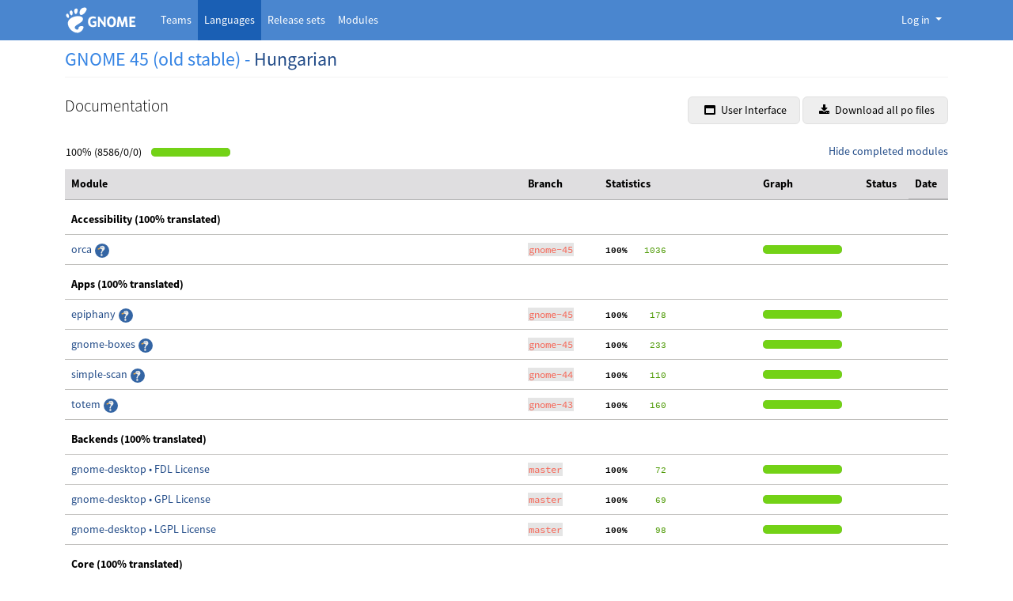

--- FILE ---
content_type: text/html; charset=utf-8
request_url: https://l10n.gnome.org/languages/hu/gnome-45/doc/
body_size: 85021
content:



<!DOCTYPE html>
<html lang="en" >
    <head>
        <meta charset="UTF-8">
        <meta name="viewport" content="width=device-width, initial-scale=1">

        <title>
             GNOME 45 (old stable) - Hungarian
        </title>

        <link rel="icon" type="image/png" href="/static/img/favicon.ico">

        
        <link rel="stylesheet" type="text/css" href="/static/deneb/deneb.5.3.min.css">
        <link rel="stylesheet" type="text/css" href="/static/css/template.css">
        <link rel="stylesheet" type="text/css" href="/static/css/gnome.css">

        <script src="/static/deneb/deneb.5.3.min.js"></script>
        <script src="/static/js/jquery.min.js"></script>
        <script src="/static/js/js.cookie.min.js"></script>
        <script src="/static/js/main.js"></script>
        <script src="/static/js/login.js"></script>

        
    </head>

    <body class="d-flex flex-column min-vh-100">

        <header class="gnome-header">
    <nav class="navbar navbar-collapse navbar-expand-lg navbar-expand-md navbar-default">
        <div class="container">
            <a class="gnome-navbar-brand" title="Back to Damned Lies home page" href="/">
                <img height="40" src="/static/img/gnome-logo.svg" alt="GNOME − Damned Lies">
            </a>

            <!--
      On <= medium screens, collapse applications but display
      the connected user avatar before the collapse button
    -->
            <div class="navbar navbar-right d-flex no-padding d-block d-md-none d-lg-none d-xl-none">
                <!-- Only logo visible to open popup -->
                <ul class="list-unstyled my-0">
                    <li class="nav-item">
                        


    <a id="navbar-user-menu" href="#"
        class="nav-link px-0 py-0 avatar"
        role="button" data-bs-toggle="dropdown" aria-expanded="false">
        <img class="rounded-circle" src="/static/img/avatar-default.svg"
            alt="GNOME - Damned Lies">
    </a>




<div>
    <div id="navbar-user-menu-dropdown" class="dropdown-menu dropdown-menu-end"
         aria-labelledby="navbar-user-menu">
        
            <a class="btn btn-action w-100 my-1" href="/users/email_authentication/"><i class="fa fa-envelope me-1"></i> Legacy Connection</a>

<hr>

<h4>Third Party Authentication</h4>
<a class="btn btn-action w-100 my-1" href="/login/fedora/?next=/languages/hu/gnome-45/doc/"><img width="20px" class="me-2" src="/static/img/fedora.ico" alt="Fedora logo"/>Fedora</a>
<a class="btn btn-action w-100 my-1" href="/login/fedora-oidc/?next=/languages/hu/gnome-45/doc/"><img width="20px" class="me-2" src="/static/img/fedora.ico" alt="Fedora logo"/>Fedora OIDC</a>
<a class="btn btn-action w-100 my-1" href="/login/launchpad/?next=/languages/hu/gnome-45/doc/"><img width="20px" class="me-2" src="/static/img/launchpad.ico" alt="Launchpad logo"/>Launchpad</a>
<a class="btn btn-action w-100 my-1" href="/login/oidc/?next=/languages/hu/gnome-45/doc/"><img width="20px" class="me-2" src="/static/img/gnome.ico" alt="GNOME logo"/>GNOME SSO</a>
<a class="btn btn-action w-100 my-1" href="/login/github/?next=/languages/hu/gnome-45/doc/"><img width="20px" class="me-2" src="/static/img/github.ico" alt="GitHub logo"/>GitHub</a>
<a class="btn btn-action w-100 my-1" href="/login/gitlab/?next=/languages/hu/gnome-45/doc/"><img width="20px" class="me-2" src="/static/img/gitlab.ico" alt="GitLab logo"/>GitLab.com</a>

        
    </div>
</div>


                    </li>
                </ul>
                <button class="navbar-toggler ms-2" type="button" data-bs-toggle="collapse"
                        data-bs-target="#navbar-wrapper-dl-applications" aria-controls="navbar-wrapper-dl-applications"
                        aria-expanded="false" aria-label="Toggle navigation">
                    <span class="navbar-toggler-icon"></span>
                </button>
            </div>

            <!-- Django application names -->
            <div id="navbar-wrapper-dl-applications"
                 class="collapse navbar-collapse my-1 my-sm-0 my-md-0 my-lg-0 my-xl-0">
                <ul class="nav navbar-nav">
                    <li class="nav-item ">
                        <a class="nav-link text-white ps-2 ps-sm-2 ps-md-2"
                           
                           href="/teams/">
                            <span>Teams</span>
                        </a>
                    </li>
                    <li class="nav-item  active">
                        <a class="nav-link text-white ps-2 ps-sm-2 ps-md-2"
                           aria-current="page"
                           href="/languages/">
                            <span>Languages</span>
                        </a>
                    </li>
                    <li class="nav-item ">
                        <a class="nav-link text-white ps-2 ps-sm-2 ps-md-2"
                           
                           href="/releases/">
                            <span>Release sets</span>
                        </a>
                    </li>
                    <li class="nav-item ">
                        <a class="nav-link text-white ps-2 ps-sm-2 ps-md-2"
                           
                           href="/module/">
                            <span>Modules</span>
                        </a>
                    </li>
                </ul>
            </div>

            <!-- On >= large screens, shows a ”Log In” button or an avatar of the connected user -->
            <div id="navbar-user-profile-and-login-dropdown"
                 class="navbar navbar-right no-padding d-none d-md-block d-lg-block d-xl-block">
                <!-- Login visible to open popup -->
                <ul class="navbar-nav d-none d-sm-block d-md-block">
                    <li class="nav-item">
                        


    <a id="navbar-user-menu" href="#"
        class="nav-link dropdown-toggle text-white"
        role="button" data-bs-toggle="dropdown" aria-expanded="false">
        Log in
    </a>




<div>
    <div id="navbar-user-menu-dropdown" class="dropdown-menu dropdown-menu-end"
         aria-labelledby="navbar-user-menu">
        
            <a class="btn btn-action w-100 my-1" href="/users/email_authentication/"><i class="fa fa-envelope me-1"></i> Legacy Connection</a>

<hr>

<h4>Third Party Authentication</h4>
<a class="btn btn-action w-100 my-1" href="/login/fedora/?next=/languages/hu/gnome-45/doc/"><img width="20px" class="me-2" src="/static/img/fedora.ico" alt="Fedora logo"/>Fedora</a>
<a class="btn btn-action w-100 my-1" href="/login/fedora-oidc/?next=/languages/hu/gnome-45/doc/"><img width="20px" class="me-2" src="/static/img/fedora.ico" alt="Fedora logo"/>Fedora OIDC</a>
<a class="btn btn-action w-100 my-1" href="/login/launchpad/?next=/languages/hu/gnome-45/doc/"><img width="20px" class="me-2" src="/static/img/launchpad.ico" alt="Launchpad logo"/>Launchpad</a>
<a class="btn btn-action w-100 my-1" href="/login/oidc/?next=/languages/hu/gnome-45/doc/"><img width="20px" class="me-2" src="/static/img/gnome.ico" alt="GNOME logo"/>GNOME SSO</a>
<a class="btn btn-action w-100 my-1" href="/login/github/?next=/languages/hu/gnome-45/doc/"><img width="20px" class="me-2" src="/static/img/github.ico" alt="GitHub logo"/>GitHub</a>
<a class="btn btn-action w-100 my-1" href="/login/gitlab/?next=/languages/hu/gnome-45/doc/"><img width="20px" class="me-2" src="/static/img/gitlab.ico" alt="GitLab logo"/>GitLab.com</a>

        
    </div>
</div>


                    </li>
                </ul>
            </div>
        </div>
    </nav>
</header>


        <main id="content" class="container gnome-content mb-5">
            

            <div id="messages">
    
</div>


            
            
    <h2>GNOME 45 (old stable) - <a href="/teams/hu/">Hungarian</a></h2>
    <hr class="my-2">
    

    <div class="d-flex justify-content-between my-4">
        <h3 class="float-start">Documentation</h3>
        <div class="float-end">
            
                
                
                
            
            <a href="/languages/hu/gnome-45/ui/" class="btn btn-action px-3"><i class="fa fa-window-maximize mx-1"></i> User Interface</a>
            
                <a href="/languages/hu/gnome-45/doc.tar.gz"
                   class="btn btn-action px-3"><i class="fa fa-download mx-1"></i> Download all po files
                </a>
            
        </div>
    </div>

    
        



    <script src="/static/js/jquery.tablesorter.min.js"></script>
    <script>
        document.addEventListener('DOMContentLoaded', function(){

            $("#stats-table").tablesorter(
                {
                    headers: {
                        3: {sorter: false},
                        5: {sorter: "text"}
                    }
                }
            ).bind("sortStart", function () {
                /* Hide category subheaders when sorting */
                $("tr.subheader").hide();
            });
        });
    </script>




<div class="float-end">
    <a href="#" id="hide-completed-modules">Hide completed modules</a>
    <a href="#" id="show-completed-modules" style="display: none;">Show completed modules</a>
</div>

<table>
    <tr>
        <td colspan="3" title="Translated/Fuzzy/Untranslated">
            <span style="margin-right: 10px;">
                100%
                (8586/0/0)
            </span>
        </td>
        <td>
            <div class="graph">
                <div class="translated" style="width: 100px;"></div>
                <div class="fuzzy"
                     style="left:100px; width:0px;"></div>
                
                    <div class="untranslated"
                         style="left:100px; width: 0px;"></div>
                
            </div>
        </td>
    </tr>
</table>

<div class="table-responsive">
    <table class="stats table table-hover" id="stats-table">
        <thead class="table-secondary align-top">
            <tr>
                <th>Module</th>
                <th>Branch</th>
                
                <th class="d-none d-md-table-cell">Statistics</th>
                <th>Graph</th>
                <th>Status</th>
                <th class="d-none d-md-none d-lg-block">Date</th>
            </tr>
        </thead>
        <tbody>
            
            <tr class="d-none">
                <td>mod</td>
                <td>br</td>
                <td>100</td>
                <td></td>
                <td>state</td>
                <td></td>
            </tr>
            
                
                    <tr class="subheader">
                        <td colspan="6" style="font-weight: bold; padding-top:1em;">
                            
                                Accessibility (100% translated)
                            
                        </td>
                    </tr>
                

                
                    
                        
                            
                                
                                    
                                
                            
                                
                                    
                                        <tr id="orca-gnome-45-complete"
                                            class="completed-module">
                                            <td>
                                                
                                                    <a href="/vertimus/orca/gnome-45/help/hu/">
                                                        orca
                                                
                                                
                                            </a>
                                            
                                            
                                                <img style="margin-left: 1px;" src="/static/img/mallard.png"
                                                     width="18"
                                                     title="This document is written in Mallard documentation format"
                                                     alt="mallard icon">
                                            
                                        </td>
                                        <td><code>gnome-45</code></td>
                                        <td  class="d-none d-md-table-cell" title="Translated/Fuzzy/Untranslated"><span
                                            style="display:none;">100</span><pre class="stats"><b>100%</b><span class="num1">   1036</span><span class="num2">      </span><span class="num3">      </span></pre>
                                        </td>
                                        <td>
                                            <div class="graph"><div class="translated" style="width: 100px;"></div><div class="fuzzy" style="left: 100px; width: 0px;"></div><div class="untranslated" style="left: 100px; width: 0px;"></div></div>
                                        </td>
                                        <td>
                                             </td>
                                                <td>
                                            
                                        </td>
                                        </tr>
                                    
                                
                            
                        
                    
                
            
                
                    <tr class="subheader">
                        <td colspan="6" style="font-weight: bold; padding-top:1em;">
                            
                                Apps (100% translated)
                            
                        </td>
                    </tr>
                

                
                    
                        
                            
                                
                                    
                                
                            
                                
                                    
                                        <tr id="epiphany-gnome-45-complete"
                                            class="completed-module">
                                            <td>
                                                
                                                    <a href="/vertimus/epiphany/gnome-45/help/hu/">
                                                        epiphany
                                                
                                                
                                            </a>
                                            
                                            
                                                <img style="margin-left: 1px;" src="/static/img/mallard.png"
                                                     width="18"
                                                     title="This document is written in Mallard documentation format"
                                                     alt="mallard icon">
                                            
                                        </td>
                                        <td><code>gnome-45</code></td>
                                        <td  class="d-none d-md-table-cell" title="Translated/Fuzzy/Untranslated"><span
                                            style="display:none;">100</span><pre class="stats"><b>100%</b><span class="num1">    178</span><span class="num2">      </span><span class="num3">      </span></pre>
                                        </td>
                                        <td>
                                            <div class="graph"><div class="translated" style="width: 100px;"></div><div class="fuzzy" style="left: 100px; width: 0px;"></div><div class="untranslated" style="left: 100px; width: 0px;"></div></div>
                                        </td>
                                        <td>
                                             </td>
                                                <td>
                                            
                                        </td>
                                        </tr>
                                    
                                
                            
                        
                    
                
                    
                        
                            
                                
                                    
                                
                            
                                
                                    
                                        <tr id="gnome-boxes-gnome-45-complete"
                                            class="completed-module">
                                            <td>
                                                
                                                    <a href="/vertimus/gnome-boxes/gnome-45/help/hu/">
                                                        gnome-boxes
                                                
                                                
                                            </a>
                                            
                                            
                                                <img style="margin-left: 1px;" src="/static/img/mallard.png"
                                                     width="18"
                                                     title="This document is written in Mallard documentation format"
                                                     alt="mallard icon">
                                            
                                        </td>
                                        <td><code>gnome-45</code></td>
                                        <td  class="d-none d-md-table-cell" title="Translated/Fuzzy/Untranslated"><span
                                            style="display:none;">100</span><pre class="stats"><b>100%</b><span class="num1">    233</span><span class="num2">      </span><span class="num3">      </span></pre>
                                        </td>
                                        <td>
                                            <div class="graph"><div class="translated" style="width: 100px;"></div><div class="fuzzy" style="left: 100px; width: 0px;"></div><div class="untranslated" style="left: 100px; width: 0px;"></div></div>
                                        </td>
                                        <td>
                                             </td>
                                                <td>
                                            
                                        </td>
                                        </tr>
                                    
                                
                            
                        
                    
                
                    
                        
                            
                                
                                    
                                
                            
                                
                                    
                                        <tr id="simple-scan-gnome-44-complete"
                                            class="completed-module">
                                            <td>
                                                
                                                    <a href="/vertimus/simple-scan/gnome-44/help/hu/">
                                                        simple-scan
                                                
                                                
                                            </a>
                                            
                                            
                                                <img style="margin-left: 1px;" src="/static/img/mallard.png"
                                                     width="18"
                                                     title="This document is written in Mallard documentation format"
                                                     alt="mallard icon">
                                            
                                        </td>
                                        <td><code>gnome-44</code></td>
                                        <td  class="d-none d-md-table-cell" title="Translated/Fuzzy/Untranslated"><span
                                            style="display:none;">100</span><pre class="stats"><b>100%</b><span class="num1">    110</span><span class="num2">      </span><span class="num3">      </span></pre>
                                        </td>
                                        <td>
                                            <div class="graph"><div class="translated" style="width: 100px;"></div><div class="fuzzy" style="left: 100px; width: 0px;"></div><div class="untranslated" style="left: 100px; width: 0px;"></div></div>
                                        </td>
                                        <td>
                                             </td>
                                                <td>
                                            
                                        </td>
                                        </tr>
                                    
                                
                            
                        
                    
                
                    
                        
                            
                                
                                    
                                
                            
                                
                                    
                                        <tr id="totem-gnome-43-complete"
                                            class="completed-module">
                                            <td>
                                                
                                                    <a href="/vertimus/totem/gnome-43/help/hu/">
                                                        totem
                                                
                                                
                                            </a>
                                            
                                            
                                                <img style="margin-left: 1px;" src="/static/img/mallard.png"
                                                     width="18"
                                                     title="This document is written in Mallard documentation format"
                                                     alt="mallard icon">
                                            
                                        </td>
                                        <td><code>gnome-43</code></td>
                                        <td  class="d-none d-md-table-cell" title="Translated/Fuzzy/Untranslated"><span
                                            style="display:none;">100</span><pre class="stats"><b>100%</b><span class="num1">    160</span><span class="num2">      </span><span class="num3">      </span></pre>
                                        </td>
                                        <td>
                                            <div class="graph"><div class="translated" style="width: 100px;"></div><div class="fuzzy" style="left: 100px; width: 0px;"></div><div class="untranslated" style="left: 100px; width: 0px;"></div></div>
                                        </td>
                                        <td>
                                             </td>
                                                <td>
                                            
                                        </td>
                                        </tr>
                                    
                                
                            
                        
                    
                
            
                
                    <tr class="subheader">
                        <td colspan="6" style="font-weight: bold; padding-top:1em;">
                            
                                Backends (100% translated)
                            
                        </td>
                    </tr>
                

                
                    
                        
                            
                                
                                    
                                
                            
                                
                                    
                                        <tr id="gnome-desktop-master-complete"
                                            class="completed-module">
                                            <td>
                                                
                                                    <a href="/vertimus/gnome-desktop/master/desktop-fdl/hu/">
                                                        gnome-desktop
                                                
                                                
                                                    
                                                    &bull; FDL License
                                                
                                            </a>
                                            
                                            
                                        </td>
                                        <td><code>master</code></td>
                                        <td  class="d-none d-md-table-cell" title="Translated/Fuzzy/Untranslated"><span
                                            style="display:none;">100</span><pre class="stats"><b>100%</b><span class="num1">     72</span><span class="num2">      </span><span class="num3">      </span></pre>
                                        </td>
                                        <td>
                                            <div class="graph"><div class="translated" style="width: 100px;"></div><div class="fuzzy" style="left: 100px; width: 0px;"></div><div class="untranslated" style="left: 100px; width: 0px;"></div></div>
                                        </td>
                                        <td>
                                             </td>
                                                <td>
                                            
                                        </td>
                                        </tr>
                                    
                                
                            
                                
                                    
                                        <tr id="gnome-desktop-master-complete"
                                            class="completed-module">
                                            <td>
                                                
                                                    <a href="/vertimus/gnome-desktop/master/desktop-gpl/hu/">
                                                        gnome-desktop
                                                
                                                
                                                    
                                                    &bull; GPL License
                                                
                                            </a>
                                            
                                            
                                        </td>
                                        <td><code>master</code></td>
                                        <td  class="d-none d-md-table-cell" title="Translated/Fuzzy/Untranslated"><span
                                            style="display:none;">100</span><pre class="stats"><b>100%</b><span class="num1">     69</span><span class="num2">      </span><span class="num3">      </span></pre>
                                        </td>
                                        <td>
                                            <div class="graph"><div class="translated" style="width: 100px;"></div><div class="fuzzy" style="left: 100px; width: 0px;"></div><div class="untranslated" style="left: 100px; width: 0px;"></div></div>
                                        </td>
                                        <td>
                                             </td>
                                                <td>
                                            
                                        </td>
                                        </tr>
                                    
                                
                            
                                
                                    
                                        <tr id="gnome-desktop-master-complete"
                                            class="completed-module">
                                            <td>
                                                
                                                    <a href="/vertimus/gnome-desktop/master/desktop-lgpl/hu/">
                                                        gnome-desktop
                                                
                                                
                                                    
                                                    &bull; LGPL License
                                                
                                            </a>
                                            
                                            
                                        </td>
                                        <td><code>master</code></td>
                                        <td  class="d-none d-md-table-cell" title="Translated/Fuzzy/Untranslated"><span
                                            style="display:none;">100</span><pre class="stats"><b>100%</b><span class="num1">     98</span><span class="num2">      </span><span class="num3">      </span></pre>
                                        </td>
                                        <td>
                                            <div class="graph"><div class="translated" style="width: 100px;"></div><div class="fuzzy" style="left: 100px; width: 0px;"></div><div class="untranslated" style="left: 100px; width: 0px;"></div></div>
                                        </td>
                                        <td>
                                             </td>
                                                <td>
                                            
                                        </td>
                                        </tr>
                                    
                                
                            
                        
                    
                
            
                
                    <tr class="subheader">
                        <td colspan="6" style="font-weight: bold; padding-top:1em;">
                            
                                Core (100% translated)
                            
                        </td>
                    </tr>
                

                
                    
                        
                            
                                
                                    
                                
                            
                                
                                    
                                        <tr id="gdm-gnome-45-complete"
                                            class="completed-module">
                                            <td>
                                                
                                                    <a href="/vertimus/gdm/gnome-45/help/hu/">
                                                        gdm
                                                
                                                
                                            </a>
                                            
                                            
                                        </td>
                                        <td><code>gnome-45</code></td>
                                        <td  class="d-none d-md-table-cell" title="Translated/Fuzzy/Untranslated"><span
                                            style="display:none;">100</span><pre class="stats"><b>100%</b><span class="num1">    354</span><span class="num2">      </span><span class="num3">      </span></pre>
                                        </td>
                                        <td>
                                            <div class="graph"><div class="translated" style="width: 100px;"></div><div class="fuzzy" style="left: 100px; width: 0px;"></div><div class="untranslated" style="left: 100px; width: 0px;"></div></div>
                                        </td>
                                        <td>
                                             </td>
                                                <td>
                                            
                                        </td>
                                        </tr>
                                    
                                
                            
                        
                    
                
                    
                        
                            
                                
                                    
                                
                            
                                
                                    
                                        <tr id="gnome-user-docs-gnome-45-complete"
                                            class="completed-module">
                                            <td>
                                                
                                                    <a href="/vertimus/gnome-user-docs/gnome-45/system-admin-guide/hu/">
                                                        gnome-user-docs — GNOME User Documentation
                                                
                                                
                                                    
                                                    &bull; System Administration Guide
                                                
                                            </a>
                                            
                                            
                                                <img style="margin-left: 1px;" src="/static/img/mallard.png"
                                                     width="18"
                                                     title="This document is written in Mallard documentation format"
                                                     alt="mallard icon">
                                            
                                        </td>
                                        <td><code>gnome-45</code></td>
                                        <td  class="d-none d-md-table-cell" title="Translated/Fuzzy/Untranslated"><span
                                            style="display:none;">100</span><pre class="stats"><b>100%</b><span class="num1">    660</span><span class="num2">      </span><span class="num3">      </span></pre>
                                        </td>
                                        <td>
                                            <div class="graph"><div class="translated" style="width: 100px;"></div><div class="fuzzy" style="left: 100px; width: 0px;"></div><div class="untranslated" style="left: 100px; width: 0px;"></div></div>
                                        </td>
                                        <td>
                                            
                                                
                                                    
                                                    </td>
                                                    <td>
                                                
                                            
                                        </td>
                                        </tr>
                                    
                                
                            
                                
                                    
                                        <tr id="gnome-user-docs-gnome-45-complete"
                                            class="completed-module">
                                            <td>
                                                
                                                    <a href="/vertimus/gnome-user-docs/gnome-45/gnome-help/hu/">
                                                        gnome-user-docs — GNOME User Documentation
                                                
                                                
                                                    
                                                    &bull; User Guide
                                                
                                            </a>
                                            
                                            
                                                <img style="margin-left: 1px;" src="/static/img/mallard.png"
                                                     width="18"
                                                     title="This document is written in Mallard documentation format"
                                                     alt="mallard icon">
                                            
                                        </td>
                                        <td><code>gnome-45</code></td>
                                        <td  class="d-none d-md-table-cell" title="Translated/Fuzzy/Untranslated"><span
                                            style="display:none;">100</span><pre class="stats"><b>100%</b><span class="num1">   3397</span><span class="num2">      </span><span class="num3">      </span></pre>
                                        </td>
                                        <td>
                                            <div class="graph"><div class="translated" style="width: 100px;"></div><div class="fuzzy" style="left: 100px; width: 0px;"></div><div class="untranslated" style="left: 100px; width: 0px;"></div></div>
                                        </td>
                                        <td>
                                            
                                                
                                                    
                                                    </td>
                                                    <td>
                                                
                                            
                                        </td>
                                        </tr>
                                    
                                
                            
                        
                    
                
            
                
                    <tr class="subheader">
                        <td colspan="6" style="font-weight: bold; padding-top:1em;">
                            
                                Development Tools (100% translated)
                            
                        </td>
                    </tr>
                

                
                    
                        
                            
                                
                                    
                                
                            
                                
                                    
                                        <tr id="devhelp-main-complete"
                                            class="completed-module">
                                            <td>
                                                
                                                    <a href="/module/devhelp/">devhelp
                                                
                                                
                                            </a>
                                            
                                            
                                                <img style="margin-left: 1px;" src="/static/img/mallard.png"
                                                     width="18"
                                                     title="This document is written in Mallard documentation format"
                                                     alt="mallard icon">
                                            
                                        </td>
                                        <td><code>main</code></td>
                                        <td  class="d-none d-md-table-cell" title="Translated/Fuzzy/Untranslated"><span
                                            style="display:none;">100</span><pre class="stats"><b>100%</b><span class="num1">     49</span><span class="num2">      </span><span class="num3">      </span></pre>
                                        </td>
                                        <td>
                                            <div class="graph"><div class="translated" style="width: 100px;"></div><div class="fuzzy" style="left: 100px; width: 0px;"></div><div class="untranslated" style="left: 100px; width: 0px;"></div></div>
                                        </td>
                                        <td>
                                            
                                                
                                                    
                                                    </td>
                                                    <td>
                                                
                                            
                                        </td>
                                        </tr>
                                    
                                
                            
                        
                    
                
                    
                        
                            
                                
                                    
                                
                            
                                
                                    
                                        <tr id="gtk-doc-master-complete"
                                            class="completed-module">
                                            <td>
                                                
                                                    <a href="/vertimus/gtk-doc/master/help/hu/">
                                                        gtk-doc
                                                
                                                
                                            </a>
                                            
                                            
                                        </td>
                                        <td><code>master</code></td>
                                        <td  class="d-none d-md-table-cell" title="Translated/Fuzzy/Untranslated"><span
                                            style="display:none;">100</span><pre class="stats"><b>100%</b><span class="num1">    516</span><span class="num2">      </span><span class="num3">      </span></pre>
                                        </td>
                                        <td>
                                            <div class="graph"><div class="translated" style="width: 100px;"></div><div class="fuzzy" style="left: 100px; width: 0px;"></div><div class="untranslated" style="left: 100px; width: 0px;"></div></div>
                                        </td>
                                        <td>
                                            
                                                
                                                    
                                                    </td>
                                                    <td>
                                                
                                            
                                        </td>
                                        </tr>
                                    
                                
                            
                        
                    
                
                    
                        
                            
                                
                                    
                                
                            
                                
                                    
                                        <tr id="sysprof-sysprof-45-complete"
                                            class="completed-module">
                                            <td>
                                                
                                                    <a href="/vertimus/sysprof/sysprof-45/help/hu/">
                                                        sysprof
                                                
                                                
                                            </a>
                                            
                                            
                                                <img style="margin-left: 1px;" src="/static/img/mallard.png"
                                                     width="18"
                                                     title="This document is written in Mallard documentation format"
                                                     alt="mallard icon">
                                            
                                        </td>
                                        <td><code>sysprof-45</code></td>
                                        <td  class="d-none d-md-table-cell" title="Translated/Fuzzy/Untranslated"><span
                                            style="display:none;">100</span><pre class="stats"><b>100%</b><span class="num1">     49</span><span class="num2">      </span><span class="num3">      </span></pre>
                                        </td>
                                        <td>
                                            <div class="graph"><div class="translated" style="width: 100px;"></div><div class="fuzzy" style="left: 100px; width: 0px;"></div><div class="untranslated" style="left: 100px; width: 0px;"></div></div>
                                        </td>
                                        <td>
                                             </td>
                                                <td>
                                            
                                        </td>
                                        </tr>
                                    
                                
                            
                        
                    
                
            
                
                    <tr class="subheader">
                        <td colspan="6" style="font-weight: bold; padding-top:1em;">
                            
                                Extra Libraries (100% translated)
                            
                        </td>
                    </tr>
                

                
                    
                        
                            
                                
                                    
                                
                            
                                
                                    
                                        <tr id="grilo-plugins-master-complete"
                                            class="completed-module">
                                            <td>
                                                
                                                    <a href="/vertimus/grilo-plugins/master/help/hu/">
                                                        grilo-plugins
                                                
                                                
                                            </a>
                                            
                                            
                                        </td>
                                        <td><code>master</code></td>
                                        <td  class="d-none d-md-table-cell" title="Translated/Fuzzy/Untranslated"><span
                                            style="display:none;">100</span><pre class="stats"><b>100%</b><span class="num1">     52</span><span class="num2">      </span><span class="num3">      </span></pre>
                                        </td>
                                        <td>
                                            <div class="graph"><div class="translated" style="width: 100px;"></div><div class="fuzzy" style="left: 100px; width: 0px;"></div><div class="untranslated" style="left: 100px; width: 0px;"></div></div>
                                        </td>
                                        <td>
                                            
                                                
                                                    
                                                    </td>
                                                    <td>
                                                
                                            
                                        </td>
                                        </tr>
                                    
                                
                            
                        
                    
                
            
                
                    <tr class="subheader">
                        <td colspan="6" style="font-weight: bold; padding-top:1em;">
                            
                                Utils (100% translated)
                            
                        </td>
                    </tr>
                

                
                    
                        
                            
                                
                                    
                                
                            
                                
                                    
                                        <tr id="baobab-gnome-45-complete"
                                            class="completed-module">
                                            <td>
                                                
                                                    <a href="/vertimus/baobab/gnome-45/help/hu/">
                                                        baobab
                                                
                                                
                                            </a>
                                            
                                            
                                                <img style="margin-left: 1px;" src="/static/img/mallard.png"
                                                     width="18"
                                                     title="This document is written in Mallard documentation format"
                                                     alt="mallard icon">
                                            
                                        </td>
                                        <td><code>gnome-45</code></td>
                                        <td  class="d-none d-md-table-cell" title="Translated/Fuzzy/Untranslated"><span
                                            style="display:none;">100</span><pre class="stats"><b>100%</b><span class="num1">     70</span><span class="num2">      </span><span class="num3">      </span></pre>
                                        </td>
                                        <td>
                                            <div class="graph"><div class="translated" style="width: 100px;"></div><div class="fuzzy" style="left: 100px; width: 0px;"></div><div class="untranslated" style="left: 100px; width: 0px;"></div></div>
                                        </td>
                                        <td>
                                             </td>
                                                <td>
                                            
                                        </td>
                                        </tr>
                                    
                                
                            
                        
                    
                
                    
                        
                            
                                
                                    
                                
                            
                                
                                    
                                        <tr id="evince-gnome-45-complete"
                                            class="completed-module">
                                            <td>
                                                
                                                    <a href="/vertimus/evince/gnome-45/help/hu/">
                                                        evince
                                                
                                                
                                            </a>
                                            
                                            
                                                <img style="margin-left: 1px;" src="/static/img/mallard.png"
                                                     width="18"
                                                     title="This document is written in Mallard documentation format"
                                                     alt="mallard icon">
                                            
                                        </td>
                                        <td><code>gnome-45</code></td>
                                        <td  class="d-none d-md-table-cell" title="Translated/Fuzzy/Untranslated"><span
                                            style="display:none;">100</span><pre class="stats"><b>100%</b><span class="num1">    563</span><span class="num2">      </span><span class="num3">      </span></pre>
                                        </td>
                                        <td>
                                            <div class="graph"><div class="translated" style="width: 100px;"></div><div class="fuzzy" style="left: 100px; width: 0px;"></div><div class="untranslated" style="left: 100px; width: 0px;"></div></div>
                                        </td>
                                        <td>
                                             </td>
                                                <td>
                                            
                                        </td>
                                        </tr>
                                    
                                
                            
                        
                    
                
                    
                        
                            
                                
                                    
                                
                            
                                
                                    
                                        <tr id="gnome-calculator-gnome-45-complete"
                                            class="completed-module">
                                            <td>
                                                
                                                    <a href="/vertimus/gnome-calculator/gnome-45/help/hu/">
                                                        gnome-calculator
                                                
                                                
                                            </a>
                                            
                                            
                                                <img style="margin-left: 1px;" src="/static/img/mallard.png"
                                                     width="18"
                                                     title="This document is written in Mallard documentation format"
                                                     alt="mallard icon">
                                            
                                        </td>
                                        <td><code>gnome-45</code></td>
                                        <td  class="d-none d-md-table-cell" title="Translated/Fuzzy/Untranslated"><span
                                            style="display:none;">100</span><pre class="stats"><b>100%</b><span class="num1">    267</span><span class="num2">      </span><span class="num3">      </span></pre>
                                        </td>
                                        <td>
                                            <div class="graph"><div class="translated" style="width: 100px;"></div><div class="fuzzy" style="left: 100px; width: 0px;"></div><div class="untranslated" style="left: 100px; width: 0px;"></div></div>
                                        </td>
                                        <td>
                                             </td>
                                                <td>
                                            
                                        </td>
                                        </tr>
                                    
                                
                            
                        
                    
                
                    
                        
                            
                                
                                    
                                
                            
                                
                                    
                                        <tr id="gnome-clocks-gnome-45-complete"
                                            class="completed-module">
                                            <td>
                                                
                                                    <a href="/vertimus/gnome-clocks/gnome-45/help/hu/">
                                                        gnome-clocks
                                                
                                                
                                            </a>
                                            
                                            
                                                <img style="margin-left: 1px;" src="/static/img/mallard.png"
                                                     width="18"
                                                     title="This document is written in Mallard documentation format"
                                                     alt="mallard icon">
                                            
                                        </td>
                                        <td><code>gnome-45</code></td>
                                        <td  class="d-none d-md-table-cell" title="Translated/Fuzzy/Untranslated"><span
                                            style="display:none;">100</span><pre class="stats"><b>100%</b><span class="num1">     86</span><span class="num2">      </span><span class="num3">      </span></pre>
                                        </td>
                                        <td>
                                            <div class="graph"><div class="translated" style="width: 100px;"></div><div class="fuzzy" style="left: 100px; width: 0px;"></div><div class="untranslated" style="left: 100px; width: 0px;"></div></div>
                                        </td>
                                        <td>
                                             </td>
                                                <td>
                                            
                                        </td>
                                        </tr>
                                    
                                
                            
                        
                    
                
                    
                        
                            
                                
                                    
                                
                            
                                
                                    
                                        <tr id="gnome-color-manager-gnome-47-complete"
                                            class="completed-module">
                                            <td>
                                                
                                                    <a href="/vertimus/gnome-color-manager/gnome-47/help/hu/">
                                                        gnome-color-manager
                                                
                                                
                                            </a>
                                            
                                            
                                                <img style="margin-left: 1px;" src="/static/img/mallard.png"
                                                     width="18"
                                                     title="This document is written in Mallard documentation format"
                                                     alt="mallard icon">
                                            
                                        </td>
                                        <td><code>gnome-47</code></td>
                                        <td  class="d-none d-md-table-cell" title="Translated/Fuzzy/Untranslated"><span
                                            style="display:none;">100</span><pre class="stats"><b>100%</b><span class="num1">     26</span><span class="num2">      </span><span class="num3">      </span></pre>
                                        </td>
                                        <td>
                                            <div class="graph"><div class="translated" style="width: 100px;"></div><div class="fuzzy" style="left: 100px; width: 0px;"></div><div class="untranslated" style="left: 100px; width: 0px;"></div></div>
                                        </td>
                                        <td>
                                             </td>
                                                <td>
                                            
                                        </td>
                                        </tr>
                                    
                                
                            
                        
                    
                
                    
                        
                            
                                
                                    
                                
                            
                                
                                    
                                        <tr id="gnome-connections-gnome-45-complete"
                                            class="completed-module">
                                            <td>
                                                
                                                    <a href="/vertimus/gnome-connections/gnome-45/help/hu/">
                                                        gnome-connections
                                                
                                                
                                            </a>
                                            
                                            
                                                <img style="margin-left: 1px;" src="/static/img/mallard.png"
                                                     width="18"
                                                     title="This document is written in Mallard documentation format"
                                                     alt="mallard icon">
                                            
                                        </td>
                                        <td><code>gnome-45</code></td>
                                        <td  class="d-none d-md-table-cell" title="Translated/Fuzzy/Untranslated"><span
                                            style="display:none;">100</span><pre class="stats"><b>100%</b><span class="num1">     25</span><span class="num2">      </span><span class="num3">      </span></pre>
                                        </td>
                                        <td>
                                            <div class="graph"><div class="translated" style="width: 100px;"></div><div class="fuzzy" style="left: 100px; width: 0px;"></div><div class="untranslated" style="left: 100px; width: 0px;"></div></div>
                                        </td>
                                        <td>
                                             </td>
                                                <td>
                                            
                                        </td>
                                        </tr>
                                    
                                
                            
                        
                    
                
                    
                        
                            
                                
                                    
                                
                            
                                
                                    
                                        <tr id="gnome-logs-gnome-45-complete"
                                            class="completed-module">
                                            <td>
                                                
                                                    <a href="/vertimus/gnome-logs/gnome-45/help/hu/">
                                                        gnome-logs
                                                
                                                
                                            </a>
                                            
                                            
                                                <img style="margin-left: 1px;" src="/static/img/mallard.png"
                                                     width="18"
                                                     title="This document is written in Mallard documentation format"
                                                     alt="mallard icon">
                                            
                                        </td>
                                        <td><code>gnome-45</code></td>
                                        <td  class="d-none d-md-table-cell" title="Translated/Fuzzy/Untranslated"><span
                                            style="display:none;">100</span><pre class="stats"><b>100%</b><span class="num1">     23</span><span class="num2">      </span><span class="num3">      </span></pre>
                                        </td>
                                        <td>
                                            <div class="graph"><div class="translated" style="width: 100px;"></div><div class="fuzzy" style="left: 100px; width: 0px;"></div><div class="untranslated" style="left: 100px; width: 0px;"></div></div>
                                        </td>
                                        <td>
                                             </td>
                                                <td>
                                            
                                        </td>
                                        </tr>
                                    
                                
                            
                        
                    
                
                    
                        
                            
                                
                                    
                                
                            
                                
                                    
                                        <tr id="gnome-music-gnome-45-complete"
                                            class="completed-module">
                                            <td>
                                                
                                                    <a href="/vertimus/gnome-music/gnome-45/help/hu/">
                                                        gnome-music
                                                
                                                
                                            </a>
                                            
                                            
                                                <img style="margin-left: 1px;" src="/static/img/mallard.png"
                                                     width="18"
                                                     title="This document is written in Mallard documentation format"
                                                     alt="mallard icon">
                                            
                                        </td>
                                        <td><code>gnome-45</code></td>
                                        <td  class="d-none d-md-table-cell" title="Translated/Fuzzy/Untranslated"><span
                                            style="display:none;">100</span><pre class="stats"><b>100%</b><span class="num1">     72</span><span class="num2">      </span><span class="num3">      </span></pre>
                                        </td>
                                        <td>
                                            <div class="graph"><div class="translated" style="width: 100px;"></div><div class="fuzzy" style="left: 100px; width: 0px;"></div><div class="untranslated" style="left: 100px; width: 0px;"></div></div>
                                        </td>
                                        <td>
                                             </td>
                                                <td>
                                            
                                        </td>
                                        </tr>
                                    
                                
                            
                        
                    
                
                    
                        
                            
                                
                                    
                                
                            
                                
                                    
                                        <tr id="gnome-system-monitor-gnome-45-complete"
                                            class="completed-module">
                                            <td>
                                                
                                                    <a href="/vertimus/gnome-system-monitor/gnome-45/help/hu/">
                                                        gnome-system-monitor
                                                
                                                
                                            </a>
                                            
                                            
                                                <img style="margin-left: 1px;" src="/static/img/mallard.png"
                                                     width="18"
                                                     title="This document is written in Mallard documentation format"
                                                     alt="mallard icon">
                                            
                                        </td>
                                        <td><code>gnome-45</code></td>
                                        <td  class="d-none d-md-table-cell" title="Translated/Fuzzy/Untranslated"><span
                                            style="display:none;">100</span><pre class="stats"><b>100%</b><span class="num1">    258</span><span class="num2">      </span><span class="num3">      </span></pre>
                                        </td>
                                        <td>
                                            <div class="graph"><div class="translated" style="width: 100px;"></div><div class="fuzzy" style="left: 100px; width: 0px;"></div><div class="untranslated" style="left: 100px; width: 0px;"></div></div>
                                        </td>
                                        <td>
                                             </td>
                                                <td>
                                            
                                        </td>
                                        </tr>
                                    
                                
                            
                        
                    
                
                    
                        
                            
                                
                                    
                                
                            
                                
                                    
                                        <tr id="gnome-text-editor-gnome-45-complete"
                                            class="completed-module">
                                            <td>
                                                
                                                    <a href="/vertimus/gnome-text-editor/gnome-45/help/hu/">
                                                        gnome-text-editor
                                                
                                                
                                            </a>
                                            
                                            
                                                <img style="margin-left: 1px;" src="/static/img/mallard.png"
                                                     width="18"
                                                     title="This document is written in Mallard documentation format"
                                                     alt="mallard icon">
                                            
                                        </td>
                                        <td><code>gnome-45</code></td>
                                        <td  class="d-none d-md-table-cell" title="Translated/Fuzzy/Untranslated"><span
                                            style="display:none;">100</span><pre class="stats"><b>100%</b><span class="num1">     65</span><span class="num2">      </span><span class="num3">      </span></pre>
                                        </td>
                                        <td>
                                            <div class="graph"><div class="translated" style="width: 100px;"></div><div class="fuzzy" style="left: 100px; width: 0px;"></div><div class="untranslated" style="left: 100px; width: 0px;"></div></div>
                                        </td>
                                        <td>
                                             </td>
                                                <td>
                                            
                                        </td>
                                        </tr>
                                    
                                
                            
                        
                    
                
                    
                        
                            
                                
                                    
                                
                            
                                
                                    
                                        <tr id="loupe-gnome-45-complete"
                                            class="completed-module">
                                            <td>
                                                
                                                    <a href="/vertimus/loupe/gnome-45/help/hu/">
                                                        loupe
                                                
                                                
                                            </a>
                                            
                                            
                                                <img style="margin-left: 1px;" src="/static/img/mallard.png"
                                                     width="18"
                                                     title="This document is written in Mallard documentation format"
                                                     alt="mallard icon">
                                            
                                        </td>
                                        <td><code>gnome-45</code></td>
                                        <td  class="d-none d-md-table-cell" title="Translated/Fuzzy/Untranslated"><span
                                            style="display:none;">100</span><pre class="stats"><b>100%</b><span class="num1">     98</span><span class="num2">      </span><span class="num3">      </span></pre>
                                        </td>
                                        <td>
                                            <div class="graph"><div class="translated" style="width: 100px;"></div><div class="fuzzy" style="left: 100px; width: 0px;"></div><div class="untranslated" style="left: 100px; width: 0px;"></div></div>
                                        </td>
                                        <td>
                                            
                                                
                                                    
                                                    </td>
                                                    <td>
                                                
                                            
                                        </td>
                                        </tr>
                                    
                                
                            
                        
                    
                
            
        </tbody>
    </table>
</div>



    

        </main>
        <footer class="footer mt-auto bg-black">
    <div class="container">
        <div class="row row-cols-1 row-cols-sm-3 row-cols-md-4 mx-4 mx-sm-0">
            <div class="col mb-3 d-none d-md-block">
                <a href="/" class="d-flex align-items-center mb-3 link-dark text-decoration-none">
                    <img height="60" src="/static/img/gnome-logo.svg" alt="GNOME − Damned Lies">
                </a>
            </div>
            <div class="col mb-3">
                <h5 class="text-light fw-bold">
                    <a class="nav-link" href="https://www.gnome.org">The GNOME Project</a>
                </h5>
                <ul class="nav flex-column">
                    <li class="nav-item">
                        <a class="nav-link text-light p-0" href="/about/">About Damned Lies</a>
                    </li>
                    <li class="nav-item">
                        <a class="nav-link text-light p-0"
                           href="https://www.gnome.org/about/">About Us</a>
                    </li>
                    <li class="nav-item">
                        <a class="nav-link text-light p-0"
                           href="https://welcome.gnome.org/">Welcome to GNOME</a>
                    </li>
                    <li class="nav-item">
                        <a class="nav-link text-light p-0"
                           href="https://www.gnome.org/support-gnome/">Support GNOME</a>
                    </li>
                    <li class="nav-item">
                        <a class="nav-link text-light p-0" href="https://shop.gnome.org/">Merchandise</a>
                    </li>
                    <li class="nav-item">
                        <a class="nav-link text-light p-0"
                           href="https://foundation.gnome.org/contact-us/">Contact Us</a>
                    </li>
                    <li class="nav-item">
                        <a class="nav-link text-light p-0"
                           href="https://foundation.gnome.org/">The GNOME Foundation</a>
                    </li>
                </ul>
            </div>
            <div class="col mb-3">
                <h5 class="text-light fw-bold">Resources</h5>
                <ul class="nav flex-column">
                    <li class="nav-item">
                        <a class="nav-link text-light p-0"
                           href="https://developer.gnome.org">Developer Center</a>
                    </li>
                    <li class="nav-item">
                        <a class="nav-link text-light p-0"
                           href="https://help.gnome.org">Documentation</a>
                    </li>
                    <li class="nav-item">
                        <a class="nav-link text-light p-0"
                           href="https://handbook.gnome.org/">GNOME Project Handbook</a>
                    </li>
                    <li class="nav-item">
                        <a class="nav-link text-light p-0"
                           href="https://apps.gnome.org/fr/">Apps for GNOME</a>
                    </li>
                    <li class="nav-item">
                        <a class="nav-link text-light p-0"
                           href="https://discourse.gnome.org/">GNOME Discourse</a>
                    </li>
                    <li class="nav-item">
                        <a class="nav-link text-light p-0"
                           href="https://gitlab.gnome.org/">GNOME GitLab</a>
                    </li>
                </ul>
            </div>
            <div class="col mb-3">
                <h5 class="text-light fw-bold">
                    <a class="nav-link" href="https://foundation.gnome.org/news/">News</a>
                </h5>
                <ul class="nav flex-column">
                    <li class="nav-item">
                        <a class="nav-link text-light p-0"
                           href="https://foundation.gnome.org/category/press/">Press Releases</a>
                    </li>
                    <li class="nav-item">
                        <a class="nav-link text-light p-0"
                           href="https://release.gnome.org/stable">Latest Release</a>
                    </li>
                    <li class="nav-item">
                        <a class="nav-link text-light p-0"
                           href="https://planet.gnome.org">Planet GNOME</a>
                    </li>
                </ul>
            </div>
        </div>
    </div>
</footer>


        <div class="modal modal-lg generic-modal" tabindex="-1" id="modal-container" aria-labelledby="modal-container" aria-hidden="true">
          <div class="modal-dialog">
              <div class="modal-content"></div>
          </div>
        </div>
        <script src="/static/js/modal.js"></script>
    </body>
</html>
